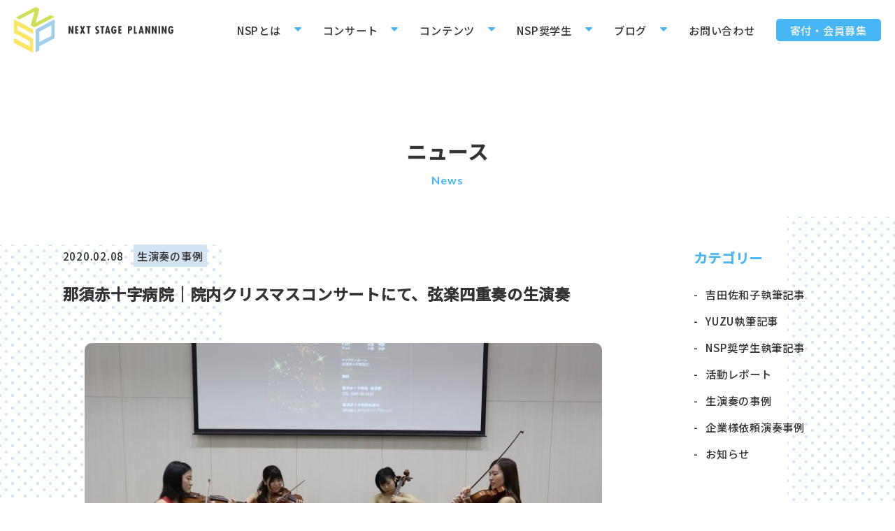

--- FILE ---
content_type: text/html; charset=UTF-8
request_url: https://nextstage-p.org/archives/8503
body_size: 14084
content:

<!DOCTYPE html>
<html lang="ja"><head>
<meta charset="utf-8">

<meta name="viewport" content="width=device-width, initial-scale=1">
<!--Favicon
  ================================================== -->
<link rel="apple-touch-icon" sizes="180x180" href="https://nextstage-p.org/wp-content/themes/nsp/img/apple-touch-icon.png">
<link rel="icon" type="image/png" sizes="32x32" href="https://nextstage-p.org/wp-content/themes/nsp/img/favicon-32x32.png">
<link rel="icon" type="image/png" sizes="16x16" href="https://nextstage-p.org/wp-content/themes/nsp/img/favicon-16x16.png">
<link rel="manifest" href="https://nextstage-p.org/wp-content/themes/nsp/img/site.webmanifest">
<link rel="mask-icon" href="https://nextstage-p.org/wp-content/themes/nsp/img/safari-pinned-tab.svg" color="#5bbad5">
<meta name="msapplication-TileColor" content="#ffffff">
<meta name="theme-color" content="#ffffff">
<meta name="format-detection" content="telephone=no">
<!-- CSS
  ================================================== -->
<link rel="stylesheet" href="https://nextstage-p.org/wp-content/themes/nsp/css/reset.css">
<link rel="stylesheet" href="https://nextstage-p.org/wp-content/themes/nsp/style.css">
<link href="https://fonts.googleapis.com/css2?family=Lato:wght@700&family=Noto+Sans+JP:wght@500&display=swap" rel="stylesheet">
<link rel="stylesheet" type="text/css" href="https://cdn.jsdelivr.net/npm/slick-carousel@1.8.1/slick/slick.css">
<style>.header-img{background-image:url(<br />
<b>Warning</b>:  Trying to access array offset on value of type bool in <b>/home/xs338877/nextstage-p.org/public_html/wp-content/themes/nsp/header.php</b> on line <b>26</b><br />
);}</style>
		<!-- All in One SEO 4.9.3 - aioseo.com -->
		<title>那須赤十字病院｜院内クリスマスコンサートにて、弦楽四重奏の生演奏 | NPO法人ネクストステージ・プランニング</title>
	<meta name="robots" content="max-image-preview:large" />
	<meta name="author" content="toukou"/>
	<link rel="canonical" href="https://nextstage-p.org/archives/8503" />
	<meta name="generator" content="All in One SEO (AIOSEO) 4.9.3" />
		<meta property="og:locale" content="ja_JP" />
		<meta property="og:site_name" content="NPO法人ネクストステージ・プランニング" />
		<meta property="og:type" content="article" />
		<meta property="og:title" content="那須赤十字病院｜院内クリスマスコンサートにて、弦楽四重奏の生演奏 | NPO法人ネクストステージ・プランニング" />
		<meta property="og:url" content="https://nextstage-p.org/archives/8503" />
		<meta property="og:image" content="https://nextstage-p.org/wp-content/uploads/2020/02/IMG_3590.jpg" />
		<meta property="og:image:secure_url" content="https://nextstage-p.org/wp-content/uploads/2020/02/IMG_3590.jpg" />
		<meta property="og:image:width" content="2400" />
		<meta property="og:image:height" content="1600" />
		<meta property="article:published_time" content="2020-02-08T11:53:05+00:00" />
		<meta property="article:modified_time" content="2020-02-15T12:15:01+00:00" />
		<meta name="twitter:card" content="summary_large_image" />
		<meta name="twitter:title" content="那須赤十字病院｜院内クリスマスコンサートにて、弦楽四重奏の生演奏 | NPO法人ネクストステージ・プランニング" />
		<meta name="twitter:image" content="https://nextstage-p.org/wp-content/uploads/2020/02/IMG_3590.jpg" />
		<script type="application/ld+json" class="aioseo-schema">
			{"@context":"https:\/\/schema.org","@graph":[{"@type":"Article","@id":"https:\/\/nextstage-p.org\/archives\/8503#article","name":"\u90a3\u9808\u8d64\u5341\u5b57\u75c5\u9662\uff5c\u9662\u5185\u30af\u30ea\u30b9\u30de\u30b9\u30b3\u30f3\u30b5\u30fc\u30c8\u306b\u3066\u3001\u5f26\u697d\u56db\u91cd\u594f\u306e\u751f\u6f14\u594f | NPO\u6cd5\u4eba\u30cd\u30af\u30b9\u30c8\u30b9\u30c6\u30fc\u30b8\u30fb\u30d7\u30e9\u30f3\u30cb\u30f3\u30b0","headline":"\u90a3\u9808\u8d64\u5341\u5b57\u75c5\u9662\uff5c\u9662\u5185\u30af\u30ea\u30b9\u30de\u30b9\u30b3\u30f3\u30b5\u30fc\u30c8\u306b\u3066\u3001\u5f26\u697d\u56db\u91cd\u594f\u306e\u751f\u6f14\u594f","author":{"@id":"https:\/\/nextstage-p.org\/archives\/author\/toukou#author"},"publisher":{"@id":"https:\/\/nextstage-p.org\/#organization"},"image":{"@type":"ImageObject","url":"https:\/\/nextstage-p.org\/wp-content\/uploads\/2020\/02\/IMG_3590.jpg","width":2400,"height":1600},"datePublished":"2020-02-08T20:53:05+09:00","dateModified":"2020-02-15T21:15:01+09:00","inLanguage":"ja","mainEntityOfPage":{"@id":"https:\/\/nextstage-p.org\/archives\/8503#webpage"},"isPartOf":{"@id":"https:\/\/nextstage-p.org\/archives\/8503#webpage"},"articleSection":"\u751f\u6f14\u594f\u306e\u4e8b\u4f8b"},{"@type":"BreadcrumbList","@id":"https:\/\/nextstage-p.org\/archives\/8503#breadcrumblist","itemListElement":[{"@type":"ListItem","@id":"https:\/\/nextstage-p.org#listItem","position":1,"name":"\u30db\u30fc\u30e0","item":"https:\/\/nextstage-p.org","nextItem":{"@type":"ListItem","@id":"https:\/\/nextstage-p.org\/archives\/category\/activity-history#listItem","name":"\u751f\u6f14\u594f\u306e\u4e8b\u4f8b"}},{"@type":"ListItem","@id":"https:\/\/nextstage-p.org\/archives\/category\/activity-history#listItem","position":2,"name":"\u751f\u6f14\u594f\u306e\u4e8b\u4f8b","item":"https:\/\/nextstage-p.org\/archives\/category\/activity-history","nextItem":{"@type":"ListItem","@id":"https:\/\/nextstage-p.org\/archives\/8503#listItem","name":"\u90a3\u9808\u8d64\u5341\u5b57\u75c5\u9662\uff5c\u9662\u5185\u30af\u30ea\u30b9\u30de\u30b9\u30b3\u30f3\u30b5\u30fc\u30c8\u306b\u3066\u3001\u5f26\u697d\u56db\u91cd\u594f\u306e\u751f\u6f14\u594f"},"previousItem":{"@type":"ListItem","@id":"https:\/\/nextstage-p.org#listItem","name":"\u30db\u30fc\u30e0"}},{"@type":"ListItem","@id":"https:\/\/nextstage-p.org\/archives\/8503#listItem","position":3,"name":"\u90a3\u9808\u8d64\u5341\u5b57\u75c5\u9662\uff5c\u9662\u5185\u30af\u30ea\u30b9\u30de\u30b9\u30b3\u30f3\u30b5\u30fc\u30c8\u306b\u3066\u3001\u5f26\u697d\u56db\u91cd\u594f\u306e\u751f\u6f14\u594f","previousItem":{"@type":"ListItem","@id":"https:\/\/nextstage-p.org\/archives\/category\/activity-history#listItem","name":"\u751f\u6f14\u594f\u306e\u4e8b\u4f8b"}}]},{"@type":"Organization","@id":"https:\/\/nextstage-p.org\/#organization","name":"NPO\u6cd5\u4eba\u30cd\u30af\u30b9\u30c8\u30b9\u30c6\u30fc\u30b8\u30fb\u30d7\u30e9\u30f3\u30cb\u30f3\u30b0","description":"NPO\u6cd5\u4eba\u30cd\u30af\u30b9\u30c8\u30b9\u30c6\u30fc\u30b8\u30fb\u30d7\u30e9\u30f3\u30cb\u30f3\u30b0(Next Stage Planning)\u3067\u306f\u3001\u4f01\u696d\u69d8\u3084\u500b\u4eba\u69d8\u3088\u308a\u3001\u61c7\u89aa\u4f1a\u3084\u30a4\u30d9\u30f3\u30c8\u3001\u7d50\u5a5a\u5f0f\u3001\u62ab\u9732\u5bb4(\u30d6\u30e9\u30a4\u30c0\u30eb)\u3067\u306eBGM\u751f\u6f14\u594f\u7b49\u3092\u3054\u4f9d\u983c\u9802\u304d\u3001\u97f3\u5927\u751f\u3084\u82e5\u3044\u97f3\u697d\u5bb6\u306a\u3069\u3001\u7d4c\u9a13\u306e\u6d45\u3044\u6f14\u594f\u5bb6\u306b\u6d3b\u52d5\u3068\u6210\u9577\u306e\u6a5f\u4f1a\u3092\u63d0\u4f9b\u3059\u308b\u6d3b\u52d5\u3092\u3057\u3066\u3044\u307e\u3059\u3002","url":"https:\/\/nextstage-p.org\/"},{"@type":"Person","@id":"https:\/\/nextstage-p.org\/archives\/author\/toukou#author","url":"https:\/\/nextstage-p.org\/archives\/author\/toukou","name":"toukou"},{"@type":"WebPage","@id":"https:\/\/nextstage-p.org\/archives\/8503#webpage","url":"https:\/\/nextstage-p.org\/archives\/8503","name":"\u90a3\u9808\u8d64\u5341\u5b57\u75c5\u9662\uff5c\u9662\u5185\u30af\u30ea\u30b9\u30de\u30b9\u30b3\u30f3\u30b5\u30fc\u30c8\u306b\u3066\u3001\u5f26\u697d\u56db\u91cd\u594f\u306e\u751f\u6f14\u594f | NPO\u6cd5\u4eba\u30cd\u30af\u30b9\u30c8\u30b9\u30c6\u30fc\u30b8\u30fb\u30d7\u30e9\u30f3\u30cb\u30f3\u30b0","inLanguage":"ja","isPartOf":{"@id":"https:\/\/nextstage-p.org\/#website"},"breadcrumb":{"@id":"https:\/\/nextstage-p.org\/archives\/8503#breadcrumblist"},"author":{"@id":"https:\/\/nextstage-p.org\/archives\/author\/toukou#author"},"creator":{"@id":"https:\/\/nextstage-p.org\/archives\/author\/toukou#author"},"image":{"@type":"ImageObject","url":"https:\/\/nextstage-p.org\/wp-content\/uploads\/2020\/02\/IMG_3590.jpg","@id":"https:\/\/nextstage-p.org\/archives\/8503\/#mainImage","width":2400,"height":1600},"primaryImageOfPage":{"@id":"https:\/\/nextstage-p.org\/archives\/8503#mainImage"},"datePublished":"2020-02-08T20:53:05+09:00","dateModified":"2020-02-15T21:15:01+09:00"},{"@type":"WebSite","@id":"https:\/\/nextstage-p.org\/#website","url":"https:\/\/nextstage-p.org\/","name":"NPO\u6cd5\u4eba\u30cd\u30af\u30b9\u30c8\u30b9\u30c6\u30fc\u30b8\u30fb\u30d7\u30e9\u30f3\u30cb\u30f3\u30b0","description":"NPO\u6cd5\u4eba\u30cd\u30af\u30b9\u30c8\u30b9\u30c6\u30fc\u30b8\u30fb\u30d7\u30e9\u30f3\u30cb\u30f3\u30b0(Next Stage Planning)\u3067\u306f\u3001\u4f01\u696d\u69d8\u3084\u500b\u4eba\u69d8\u3088\u308a\u3001\u61c7\u89aa\u4f1a\u3084\u30a4\u30d9\u30f3\u30c8\u3001\u7d50\u5a5a\u5f0f\u3001\u62ab\u9732\u5bb4(\u30d6\u30e9\u30a4\u30c0\u30eb)\u3067\u306eBGM\u751f\u6f14\u594f\u7b49\u3092\u3054\u4f9d\u983c\u9802\u304d\u3001\u97f3\u5927\u751f\u3084\u82e5\u3044\u97f3\u697d\u5bb6\u306a\u3069\u3001\u7d4c\u9a13\u306e\u6d45\u3044\u6f14\u594f\u5bb6\u306b\u6d3b\u52d5\u3068\u6210\u9577\u306e\u6a5f\u4f1a\u3092\u63d0\u4f9b\u3059\u308b\u6d3b\u52d5\u3092\u3057\u3066\u3044\u307e\u3059\u3002","inLanguage":"ja","publisher":{"@id":"https:\/\/nextstage-p.org\/#organization"}}]}
		</script>
		<!-- All in One SEO -->

<script type="text/javascript" id="wpp-js" src="https://nextstage-p.org/wp-content/plugins/wordpress-popular-posts/assets/js/wpp.min.js?ver=7.3.6" data-sampling="0" data-sampling-rate="100" data-api-url="https://nextstage-p.org/wp-json/wordpress-popular-posts" data-post-id="8503" data-token="f392b9428f" data-lang="0" data-debug="0"></script>
<link rel='stylesheet' id='wp-block-library-css' href='https://nextstage-p.org/wp-includes/css/dist/block-library/style.min.css?ver=6.6.4' type='text/css' media='all' />
<style id='rinkerg-gutenberg-rinker-style-inline-css' type='text/css'>
.wp-block-create-block-block{background-color:#21759b;color:#fff;padding:2px}

</style>
<link rel='stylesheet' id='aioseo/css/src/vue/standalone/blocks/table-of-contents/global.scss-css' href='https://nextstage-p.org/wp-content/plugins/all-in-one-seo-pack/dist/Lite/assets/css/table-of-contents/global.e90f6d47.css?ver=4.9.3' type='text/css' media='all' />
<style id='classic-theme-styles-inline-css' type='text/css'>
/*! This file is auto-generated */
.wp-block-button__link{color:#fff;background-color:#32373c;border-radius:9999px;box-shadow:none;text-decoration:none;padding:calc(.667em + 2px) calc(1.333em + 2px);font-size:1.125em}.wp-block-file__button{background:#32373c;color:#fff;text-decoration:none}
</style>
<style id='global-styles-inline-css' type='text/css'>
:root{--wp--preset--aspect-ratio--square: 1;--wp--preset--aspect-ratio--4-3: 4/3;--wp--preset--aspect-ratio--3-4: 3/4;--wp--preset--aspect-ratio--3-2: 3/2;--wp--preset--aspect-ratio--2-3: 2/3;--wp--preset--aspect-ratio--16-9: 16/9;--wp--preset--aspect-ratio--9-16: 9/16;--wp--preset--color--black: #000000;--wp--preset--color--cyan-bluish-gray: #abb8c3;--wp--preset--color--white: #ffffff;--wp--preset--color--pale-pink: #f78da7;--wp--preset--color--vivid-red: #cf2e2e;--wp--preset--color--luminous-vivid-orange: #ff6900;--wp--preset--color--luminous-vivid-amber: #fcb900;--wp--preset--color--light-green-cyan: #7bdcb5;--wp--preset--color--vivid-green-cyan: #00d084;--wp--preset--color--pale-cyan-blue: #8ed1fc;--wp--preset--color--vivid-cyan-blue: #0693e3;--wp--preset--color--vivid-purple: #9b51e0;--wp--preset--gradient--vivid-cyan-blue-to-vivid-purple: linear-gradient(135deg,rgba(6,147,227,1) 0%,rgb(155,81,224) 100%);--wp--preset--gradient--light-green-cyan-to-vivid-green-cyan: linear-gradient(135deg,rgb(122,220,180) 0%,rgb(0,208,130) 100%);--wp--preset--gradient--luminous-vivid-amber-to-luminous-vivid-orange: linear-gradient(135deg,rgba(252,185,0,1) 0%,rgba(255,105,0,1) 100%);--wp--preset--gradient--luminous-vivid-orange-to-vivid-red: linear-gradient(135deg,rgba(255,105,0,1) 0%,rgb(207,46,46) 100%);--wp--preset--gradient--very-light-gray-to-cyan-bluish-gray: linear-gradient(135deg,rgb(238,238,238) 0%,rgb(169,184,195) 100%);--wp--preset--gradient--cool-to-warm-spectrum: linear-gradient(135deg,rgb(74,234,220) 0%,rgb(151,120,209) 20%,rgb(207,42,186) 40%,rgb(238,44,130) 60%,rgb(251,105,98) 80%,rgb(254,248,76) 100%);--wp--preset--gradient--blush-light-purple: linear-gradient(135deg,rgb(255,206,236) 0%,rgb(152,150,240) 100%);--wp--preset--gradient--blush-bordeaux: linear-gradient(135deg,rgb(254,205,165) 0%,rgb(254,45,45) 50%,rgb(107,0,62) 100%);--wp--preset--gradient--luminous-dusk: linear-gradient(135deg,rgb(255,203,112) 0%,rgb(199,81,192) 50%,rgb(65,88,208) 100%);--wp--preset--gradient--pale-ocean: linear-gradient(135deg,rgb(255,245,203) 0%,rgb(182,227,212) 50%,rgb(51,167,181) 100%);--wp--preset--gradient--electric-grass: linear-gradient(135deg,rgb(202,248,128) 0%,rgb(113,206,126) 100%);--wp--preset--gradient--midnight: linear-gradient(135deg,rgb(2,3,129) 0%,rgb(40,116,252) 100%);--wp--preset--font-size--small: 13px;--wp--preset--font-size--medium: 20px;--wp--preset--font-size--large: 36px;--wp--preset--font-size--x-large: 42px;--wp--preset--spacing--20: 0.44rem;--wp--preset--spacing--30: 0.67rem;--wp--preset--spacing--40: 1rem;--wp--preset--spacing--50: 1.5rem;--wp--preset--spacing--60: 2.25rem;--wp--preset--spacing--70: 3.38rem;--wp--preset--spacing--80: 5.06rem;--wp--preset--shadow--natural: 6px 6px 9px rgba(0, 0, 0, 0.2);--wp--preset--shadow--deep: 12px 12px 50px rgba(0, 0, 0, 0.4);--wp--preset--shadow--sharp: 6px 6px 0px rgba(0, 0, 0, 0.2);--wp--preset--shadow--outlined: 6px 6px 0px -3px rgba(255, 255, 255, 1), 6px 6px rgba(0, 0, 0, 1);--wp--preset--shadow--crisp: 6px 6px 0px rgba(0, 0, 0, 1);}:where(.is-layout-flex){gap: 0.5em;}:where(.is-layout-grid){gap: 0.5em;}body .is-layout-flex{display: flex;}.is-layout-flex{flex-wrap: wrap;align-items: center;}.is-layout-flex > :is(*, div){margin: 0;}body .is-layout-grid{display: grid;}.is-layout-grid > :is(*, div){margin: 0;}:where(.wp-block-columns.is-layout-flex){gap: 2em;}:where(.wp-block-columns.is-layout-grid){gap: 2em;}:where(.wp-block-post-template.is-layout-flex){gap: 1.25em;}:where(.wp-block-post-template.is-layout-grid){gap: 1.25em;}.has-black-color{color: var(--wp--preset--color--black) !important;}.has-cyan-bluish-gray-color{color: var(--wp--preset--color--cyan-bluish-gray) !important;}.has-white-color{color: var(--wp--preset--color--white) !important;}.has-pale-pink-color{color: var(--wp--preset--color--pale-pink) !important;}.has-vivid-red-color{color: var(--wp--preset--color--vivid-red) !important;}.has-luminous-vivid-orange-color{color: var(--wp--preset--color--luminous-vivid-orange) !important;}.has-luminous-vivid-amber-color{color: var(--wp--preset--color--luminous-vivid-amber) !important;}.has-light-green-cyan-color{color: var(--wp--preset--color--light-green-cyan) !important;}.has-vivid-green-cyan-color{color: var(--wp--preset--color--vivid-green-cyan) !important;}.has-pale-cyan-blue-color{color: var(--wp--preset--color--pale-cyan-blue) !important;}.has-vivid-cyan-blue-color{color: var(--wp--preset--color--vivid-cyan-blue) !important;}.has-vivid-purple-color{color: var(--wp--preset--color--vivid-purple) !important;}.has-black-background-color{background-color: var(--wp--preset--color--black) !important;}.has-cyan-bluish-gray-background-color{background-color: var(--wp--preset--color--cyan-bluish-gray) !important;}.has-white-background-color{background-color: var(--wp--preset--color--white) !important;}.has-pale-pink-background-color{background-color: var(--wp--preset--color--pale-pink) !important;}.has-vivid-red-background-color{background-color: var(--wp--preset--color--vivid-red) !important;}.has-luminous-vivid-orange-background-color{background-color: var(--wp--preset--color--luminous-vivid-orange) !important;}.has-luminous-vivid-amber-background-color{background-color: var(--wp--preset--color--luminous-vivid-amber) !important;}.has-light-green-cyan-background-color{background-color: var(--wp--preset--color--light-green-cyan) !important;}.has-vivid-green-cyan-background-color{background-color: var(--wp--preset--color--vivid-green-cyan) !important;}.has-pale-cyan-blue-background-color{background-color: var(--wp--preset--color--pale-cyan-blue) !important;}.has-vivid-cyan-blue-background-color{background-color: var(--wp--preset--color--vivid-cyan-blue) !important;}.has-vivid-purple-background-color{background-color: var(--wp--preset--color--vivid-purple) !important;}.has-black-border-color{border-color: var(--wp--preset--color--black) !important;}.has-cyan-bluish-gray-border-color{border-color: var(--wp--preset--color--cyan-bluish-gray) !important;}.has-white-border-color{border-color: var(--wp--preset--color--white) !important;}.has-pale-pink-border-color{border-color: var(--wp--preset--color--pale-pink) !important;}.has-vivid-red-border-color{border-color: var(--wp--preset--color--vivid-red) !important;}.has-luminous-vivid-orange-border-color{border-color: var(--wp--preset--color--luminous-vivid-orange) !important;}.has-luminous-vivid-amber-border-color{border-color: var(--wp--preset--color--luminous-vivid-amber) !important;}.has-light-green-cyan-border-color{border-color: var(--wp--preset--color--light-green-cyan) !important;}.has-vivid-green-cyan-border-color{border-color: var(--wp--preset--color--vivid-green-cyan) !important;}.has-pale-cyan-blue-border-color{border-color: var(--wp--preset--color--pale-cyan-blue) !important;}.has-vivid-cyan-blue-border-color{border-color: var(--wp--preset--color--vivid-cyan-blue) !important;}.has-vivid-purple-border-color{border-color: var(--wp--preset--color--vivid-purple) !important;}.has-vivid-cyan-blue-to-vivid-purple-gradient-background{background: var(--wp--preset--gradient--vivid-cyan-blue-to-vivid-purple) !important;}.has-light-green-cyan-to-vivid-green-cyan-gradient-background{background: var(--wp--preset--gradient--light-green-cyan-to-vivid-green-cyan) !important;}.has-luminous-vivid-amber-to-luminous-vivid-orange-gradient-background{background: var(--wp--preset--gradient--luminous-vivid-amber-to-luminous-vivid-orange) !important;}.has-luminous-vivid-orange-to-vivid-red-gradient-background{background: var(--wp--preset--gradient--luminous-vivid-orange-to-vivid-red) !important;}.has-very-light-gray-to-cyan-bluish-gray-gradient-background{background: var(--wp--preset--gradient--very-light-gray-to-cyan-bluish-gray) !important;}.has-cool-to-warm-spectrum-gradient-background{background: var(--wp--preset--gradient--cool-to-warm-spectrum) !important;}.has-blush-light-purple-gradient-background{background: var(--wp--preset--gradient--blush-light-purple) !important;}.has-blush-bordeaux-gradient-background{background: var(--wp--preset--gradient--blush-bordeaux) !important;}.has-luminous-dusk-gradient-background{background: var(--wp--preset--gradient--luminous-dusk) !important;}.has-pale-ocean-gradient-background{background: var(--wp--preset--gradient--pale-ocean) !important;}.has-electric-grass-gradient-background{background: var(--wp--preset--gradient--electric-grass) !important;}.has-midnight-gradient-background{background: var(--wp--preset--gradient--midnight) !important;}.has-small-font-size{font-size: var(--wp--preset--font-size--small) !important;}.has-medium-font-size{font-size: var(--wp--preset--font-size--medium) !important;}.has-large-font-size{font-size: var(--wp--preset--font-size--large) !important;}.has-x-large-font-size{font-size: var(--wp--preset--font-size--x-large) !important;}
:where(.wp-block-post-template.is-layout-flex){gap: 1.25em;}:where(.wp-block-post-template.is-layout-grid){gap: 1.25em;}
:where(.wp-block-columns.is-layout-flex){gap: 2em;}:where(.wp-block-columns.is-layout-grid){gap: 2em;}
:root :where(.wp-block-pullquote){font-size: 1.5em;line-height: 1.6;}
</style>
<link rel='stylesheet' id='contact-form-7-css' href='https://nextstage-p.org/wp-content/plugins/contact-form-7/includes/css/styles.css?ver=6.0.6' type='text/css' media='all' />
<link rel='stylesheet' id='wordpress-popular-posts-css-css' href='https://nextstage-p.org/wp-content/plugins/wordpress-popular-posts/assets/css/wpp.css?ver=7.3.6' type='text/css' media='all' />
<link rel='stylesheet' id='yyi_rinker_stylesheet-css' href='https://nextstage-p.org/wp-content/plugins/yyi-rinker/css/style.css?v=1.11.1&#038;ver=6.6.4' type='text/css' media='all' />
<link rel='stylesheet' id='fancybox-css' href='https://nextstage-p.org/wp-content/plugins/easy-fancybox/fancybox/1.5.4/jquery.fancybox.min.css?ver=6.6.4' type='text/css' media='screen' />
<link rel='stylesheet' id='wp-pagenavi-css' href='https://nextstage-p.org/wp-content/plugins/wp-pagenavi/pagenavi-css.css?ver=2.70' type='text/css' media='all' />
<link rel='stylesheet' id='cf7_calculator-css' href='https://nextstage-p.org/wp-content/plugins/cf7-cost-calculator-price-calculation/frontend/js/style.css?ver=6.6.4' type='text/css' media='all' />
<script type="text/javascript" src="https://nextstage-p.org/wp-includes/js/jquery/jquery.min.js?ver=3.7.1" id="jquery-core-js"></script>
<script type="text/javascript" src="https://nextstage-p.org/wp-includes/js/jquery/jquery-migrate.min.js?ver=3.4.1" id="jquery-migrate-js"></script>
<script type="text/javascript" src="https://nextstage-p.org/wp-content/plugins/yyi-rinker/js/event-tracking.js?v=1.11.1" id="yyi_rinker_event_tracking_script-js"></script>
<script type="text/javascript" src="https://nextstage-p.org/wp-content/plugins/cf7-cost-calculator-price-calculation/frontend/js/autoNumeric-1.9.45.js?ver=1.9.45" id="autoNumeric-js"></script>
<script type="text/javascript" src="https://nextstage-p.org/wp-content/plugins/cf7-cost-calculator-price-calculation/frontend/js/formula_evaluator-min.js?ver=6.6.4" id="formula_evaluator-js"></script>
<script type="text/javascript" id="cf7_calculator-js-extra">
/* <![CDATA[ */
var cf7_calculator = {"data":""};
/* ]]> */
</script>
<script type="text/javascript" src="https://nextstage-p.org/wp-content/plugins/cf7-cost-calculator-price-calculation/frontend/js/cf7_calculator.js?ver=6.6.4" id="cf7_calculator-js"></script>
<link rel="EditURI" type="application/rsd+xml" title="RSD" href="https://nextstage-p.org/xmlrpc.php?rsd" />
<link rel='shortlink' href='https://nextstage-p.org/?p=8503' />
            <style id="wpp-loading-animation-styles">@-webkit-keyframes bgslide{from{background-position-x:0}to{background-position-x:-200%}}@keyframes bgslide{from{background-position-x:0}to{background-position-x:-200%}}.wpp-widget-block-placeholder,.wpp-shortcode-placeholder{margin:0 auto;width:60px;height:3px;background:#dd3737;background:linear-gradient(90deg,#dd3737 0%,#571313 10%,#dd3737 100%);background-size:200% auto;border-radius:3px;-webkit-animation:bgslide 1s infinite linear;animation:bgslide 1s infinite linear}</style>
            <script type="text/javascript" language="javascript">
    var vc_pid = "886628444";
</script><script type="text/javascript" src="//aml.valuecommerce.com/vcdal.js" async></script><style>
.yyi-rinker-images {
    display: flex;
    justify-content: center;
    align-items: center;
    position: relative;

}
div.yyi-rinker-image img.yyi-rinker-main-img.hidden {
    display: none;
}

.yyi-rinker-images-arrow {
    cursor: pointer;
    position: absolute;
    top: 50%;
    display: block;
    margin-top: -11px;
    opacity: 0.6;
    width: 22px;
}

.yyi-rinker-images-arrow-left{
    left: -10px;
}
.yyi-rinker-images-arrow-right{
    right: -10px;
}

.yyi-rinker-images-arrow-left.hidden {
    display: none;
}

.yyi-rinker-images-arrow-right.hidden {
    display: none;
}
div.yyi-rinker-contents.yyi-rinker-design-tate  div.yyi-rinker-box{
    flex-direction: column;
}

div.yyi-rinker-contents.yyi-rinker-design-slim div.yyi-rinker-box .yyi-rinker-links {
    flex-direction: column;
}

div.yyi-rinker-contents.yyi-rinker-design-slim div.yyi-rinker-info {
    width: 100%;
}

div.yyi-rinker-contents.yyi-rinker-design-slim .yyi-rinker-title {
    text-align: center;
}

div.yyi-rinker-contents.yyi-rinker-design-slim .yyi-rinker-links {
    text-align: center;
}
div.yyi-rinker-contents.yyi-rinker-design-slim .yyi-rinker-image {
    margin: auto;
}

div.yyi-rinker-contents.yyi-rinker-design-slim div.yyi-rinker-info ul.yyi-rinker-links li {
	align-self: stretch;
}
div.yyi-rinker-contents.yyi-rinker-design-slim div.yyi-rinker-box div.yyi-rinker-info {
	padding: 0;
}
div.yyi-rinker-contents.yyi-rinker-design-slim div.yyi-rinker-box {
	flex-direction: column;
	padding: 14px 5px 0;
}

.yyi-rinker-design-slim div.yyi-rinker-box div.yyi-rinker-info {
	text-align: center;
}

.yyi-rinker-design-slim div.price-box span.price {
	display: block;
}

div.yyi-rinker-contents.yyi-rinker-design-slim div.yyi-rinker-info div.yyi-rinker-title a{
	font-size:16px;
}

div.yyi-rinker-contents.yyi-rinker-design-slim ul.yyi-rinker-links li.amazonkindlelink:before,  div.yyi-rinker-contents.yyi-rinker-design-slim ul.yyi-rinker-links li.amazonlink:before,  div.yyi-rinker-contents.yyi-rinker-design-slim ul.yyi-rinker-links li.rakutenlink:before, div.yyi-rinker-contents.yyi-rinker-design-slim ul.yyi-rinker-links li.yahoolink:before, div.yyi-rinker-contents.yyi-rinker-design-slim ul.yyi-rinker-links li.mercarilink:before {
	font-size:12px;
}

div.yyi-rinker-contents.yyi-rinker-design-slim ul.yyi-rinker-links li a {
	font-size: 13px;
}
.entry-content ul.yyi-rinker-links li {
	padding: 0;
}

div.yyi-rinker-contents .yyi-rinker-attention.attention_desing_right_ribbon {
    width: 89px;
    height: 91px;
    position: absolute;
    top: -1px;
    right: -1px;
    left: auto;
    overflow: hidden;
}

div.yyi-rinker-contents .yyi-rinker-attention.attention_desing_right_ribbon span {
    display: inline-block;
    width: 146px;
    position: absolute;
    padding: 4px 0;
    left: -13px;
    top: 12px;
    text-align: center;
    font-size: 12px;
    line-height: 24px;
    -webkit-transform: rotate(45deg);
    transform: rotate(45deg);
    box-shadow: 0 1px 3px rgba(0, 0, 0, 0.2);
}

div.yyi-rinker-contents .yyi-rinker-attention.attention_desing_right_ribbon {
    background: none;
}
.yyi-rinker-attention.attention_desing_right_ribbon .yyi-rinker-attention-after,
.yyi-rinker-attention.attention_desing_right_ribbon .yyi-rinker-attention-before{
display:none;
}
div.yyi-rinker-use-right_ribbon div.yyi-rinker-title {
    margin-right: 2rem;
}

				</style><meta name="google-site-verification" content="1Xmb_w17QQMUCO_D_yrW6i9xXa1KkVsndDFErjoR9SE" />
	</head>
<body class="post-template-default single single-post postid-8503 single-format-standard">	
<!--<div id="splash">
		<div id="splash_logo">
            <img src="https://nextstage-p.org/wp-content/themes/nsp/img/logo.svg" alt="" class="fadeUp">
        </div>
</div>-->
<div class="openbtn fadeDownTrigger"><span></span><span></span><span></span></div>
<header id="header" class="py-10 px-20 flex justify-between align-items-center">
<h1 class="identity"><a href="https://nextstage-p.org"><img src="https://nextstage-p.org/wp-content/themes/nsp/img/logo.svg" alt="" class="logo"><img src="https://nextstage-p.org/wp-content/themes/nsp/img/logo2.svg" alt="NPO法人ネクストステージ・プランニング" class="logo2"></a></h1>
<p class="btn-donate"><a href="https://nextstage-p.org/supporter/">支援<br>する</a></p>
<nav id="g-nav">
<div id="g-nav-list" class="flex align-items-center">
<div class="nav-logo py-20 txt-center"><a href="https://nextstage-p.org"><img src="https://nextstage-p.org/wp-content/themes/nsp/img/logo.svg" alt=""></a></div>
<ul class="flex"><li id="menu-item-9428" class="menu-item menu-item-type-post_type menu-item-object-page menu-item-home menu-item-9428"><a href="https://nextstage-p.org/">ホーム</a></li>
<li id="menu-item-9474" class="menu-item menu-item-type-custom menu-item-object-custom menu-item-has-children menu-item-9474"><a href="#">NSPとは</a>
<ul class="sub-menu">
	<li id="menu-item-9472" class="menu-item menu-item-type-post_type menu-item-object-page menu-item-9472"><a href="https://nextstage-p.org/what-is-nsp">法人概要</a></li>
	<li id="menu-item-15459" class="menu-item menu-item-type-post_type menu-item-object-page menu-item-15459"><a href="https://nextstage-p.org/recruit">社会人スタッフ募集</a></li>
	<li id="menu-item-9431" class="menu-item menu-item-type-post_type menu-item-object-page menu-item-9431"><a href="https://nextstage-p.org/what-is-nsp/access">アクセス</a></li>
</ul>
</li>
<li id="menu-item-14829" class="menu-item menu-item-type-custom menu-item-object-custom menu-item-has-children menu-item-14829"><a href="#">コンサート</a>
<ul class="sub-menu">
	<li id="menu-item-14830" class="menu-item menu-item-type-taxonomy menu-item-object-category current-post-ancestor current-menu-parent current-post-parent menu-item-14830"><a href="https://nextstage-p.org/archives/category/activity-history">生演奏の事例</a></li>
	<li id="menu-item-15474" class="menu-item menu-item-type-post_type menu-item-object-page menu-item-15474"><a href="https://nextstage-p.org/offer-form">演奏依頼のお問い合わせ</a></li>
	<li id="menu-item-15475" class="menu-item menu-item-type-post_type menu-item-object-page menu-item-15475"><a href="https://nextstage-p.org/iraisho-form">演奏正式依頼</a></li>
</ul>
</li>
<li id="menu-item-9454" class="menu-item menu-item-type-custom menu-item-object-custom menu-item-has-children menu-item-9454"><a href="#">コンテンツ</a>
<ul class="sub-menu">
	<li id="menu-item-14828" class="menu-item menu-item-type-post_type menu-item-object-page menu-item-14828"><a href="https://nextstage-p.org/digital-douga-ehon">親子で作ろう！デジタル動画絵本</a></li>
	<li id="menu-item-14843" class="menu-item menu-item-type-custom menu-item-object-custom menu-item-14843"><a target="_blank" rel="noopener" href="https://www.youtube.com/channel/UClsUPAKTokS_gA8YwzrH_Ng">オン活ハイスクール</a></li>
</ul>
</li>
<li id="menu-item-9452" class="menu-item menu-item-type-custom menu-item-object-custom menu-item-has-children menu-item-9452"><a href="#">NSP奨学生</a>
<ul class="sub-menu">
	<li id="menu-item-14827" class="menu-item menu-item-type-post_type menu-item-object-page menu-item-14827"><a href="https://nextstage-p.org/scholarshiplist">NSP奨学生一覧</a></li>
	<li id="menu-item-15482" class="menu-item menu-item-type-post_type menu-item-object-page menu-item-15482"><a href="https://nextstage-p.org/scholarship">NSP奨学生募集</a></li>
</ul>
</li>
<li id="menu-item-9473" class="menu-item menu-item-type-custom menu-item-object-custom menu-item-has-children menu-item-9473"><a href="#">ブログ</a>
<ul class="sub-menu">
	<li id="menu-item-9460" class="menu-item menu-item-type-post_type menu-item-object-page menu-item-9460"><a href="https://nextstage-p.org/topics">ブログ一覧</a></li>
	<li id="menu-item-14634" class="menu-item menu-item-type-post_type menu-item-object-page menu-item-14634"><a href="https://nextstage-p.org/survival-list">音楽家のサバイバル術</a></li>
	<li id="menu-item-10704" class="menu-item menu-item-type-custom menu-item-object-custom menu-item-10704"><a href="http://nextstage-p.org/archives/category/yoshida">吉田佐和子執筆記事</a></li>
	<li id="menu-item-14637" class="menu-item menu-item-type-custom menu-item-object-custom menu-item-14637"><a href="http://nextstage-p.org/archives/category/yuzu">YUZU執筆記事</a></li>
	<li id="menu-item-14638" class="menu-item menu-item-type-custom menu-item-object-custom menu-item-14638"><a href="http://nextstage-p.org/archives/category/scholarshipstudent">NSP奨学生執筆記事</a></li>
	<li id="menu-item-9464" class="menu-item menu-item-type-taxonomy menu-item-object-category menu-item-9464"><a href="https://nextstage-p.org/archives/category/members-everyday">活動レポート</a></li>
	<li id="menu-item-9465" class="menu-item menu-item-type-taxonomy menu-item-object-category current-post-ancestor current-menu-parent current-post-parent menu-item-9465"><a href="https://nextstage-p.org/archives/category/activity-history">生演奏の事例</a></li>
	<li id="menu-item-14704" class="menu-item menu-item-type-taxonomy menu-item-object-category menu-item-14704"><a href="https://nextstage-p.org/archives/category/company">企業様依頼演奏事例</a></li>
	<li id="menu-item-9463" class="menu-item menu-item-type-taxonomy menu-item-object-category menu-item-9463"><a href="https://nextstage-p.org/archives/category/info">お知らせ</a></li>
</ul>
</li>
<li id="menu-item-9448" class="menu-item menu-item-type-post_type menu-item-object-page menu-item-9448"><a href="https://nextstage-p.org/contact-us">お問い合わせ</a></li>
</ul><p><a href="https://nextstage-p.org/supporter/">寄付・会員募集</a></p>
</div>
</nav>
</header>
<main id="main-area">
<article>
<header class="inner">
<h2 class="heading01 py-80 txt-center"><span class="title">ニュース</span><span class="cap">News</span></h2>
</header>
<article class="l-inner-l">
<div class="flex justify-between flex-wrap">
<div class="wd75">
<header>
<div class="mb-20"><time class="mr-10" datetime="2020-02-08">2020.02.08</time> <span class="p-5 mr-20 info-cat-activity-history" style="background:#d2e4f4;">生演奏の事例</span></div>
<h3 class="heading06 mb-50">那須赤十字病院｜院内クリスマスコンサートにて、弦楽四重奏の生演奏</h3>
</header>
<div class="cl wrapper news-area">
<p><img fetchpriority="high" decoding="async" class="aligncenter size-large wp-image-8504" src="http://nextstage-p.org/wp-content/uploads/2020/02/IMG_3590-740x493.jpg" alt="" width="740" height="493" srcset="https://nextstage-p.org/wp-content/uploads/2020/02/IMG_3590-740x493.jpg 740w, https://nextstage-p.org/wp-content/uploads/2020/02/IMG_3590-300x200.jpg 300w, https://nextstage-p.org/wp-content/uploads/2020/02/IMG_3590-362x241.jpg 362w" sizes="(max-width: 740px) 100vw, 740px" /></p>
<p>こんにちは。音楽ディレクターの<a href="http://nextstage-p.org/?member_contents=message-for-young-musician" target="_blank" rel="noopener noreferrer"><strong>藤井</strong></a>です。</p>
<p><a href="http://www.nasu.jrc.or.jp/" target="_blank" rel="noopener noreferrer"><strong>那須赤十字病院</strong></a>後援会様のご依頼、ご支援により、院内クリスマスコンサートにおいてネクストステージ・ストリングカルテット（弦楽四重奏）の生演奏をお届けしました。那須赤十字病院様には毎年NSPをご指名していただいており、今回で5回目となります。<br />
（2019年12月24日 那須赤十字病院にて）</p>
<p>これまでは15時開演だったのですが、今回は11時開演に。奏者さんには朝9時に栃木県の那須塩原駅に集合してもらうという、少し大変なお仕事になりました。</p>
<p>そんな現場に協力してくださったのは、桐朋学園大学在学中の朝比奈真子さん（ヴァイオリン）、廣田真理衣さん（ヴァイオリン）、本田梨紗さん（ヴィオラ）、小林未歩さん（チェロ）です。さすが20代前半、皆さん朝から元気いっぱいでした。</p>
<p>初めての午前中のコンサートという事で、お客さんが集まるか主催者側も不安だったそうですが、蓋を開けてみると、入院患者さん、外来患者さん、看護婦さんなど100名を超える方が集まってくださり、開演前からすでに熱気に包まれていました。</p>
<p>そして、エルガー作曲の「愛の挨拶」でコンサートが幕を開けます。</p>
<p>その後もバッハの名曲やチャイコフスキーの「くるみ割り人形」といったクリスマスにマッチするクラシックの楽曲、おなじみのクリスマスソング、歌謡曲など多彩なプログラムで、1時間弱のコンサートはあっという間に感じられました。<img decoding="async" class="alignright size-thumbnail wp-image-8505" src="http://nextstage-p.org/wp-content/uploads/2020/02/IMG_3633-300x200.jpg" alt="" width="300" height="200" srcset="https://nextstage-p.org/wp-content/uploads/2020/02/IMG_3633-300x200.jpg 300w, https://nextstage-p.org/wp-content/uploads/2020/02/IMG_3633-362x241.jpg 362w, https://nextstage-p.org/wp-content/uploads/2020/02/IMG_3633-740x493.jpg 740w" sizes="(max-width: 300px) 100vw, 300px" /></p>
<p>小さなお子さんからお年寄りまで、皆さんに楽しんでいただく事が出来ました。</p>
<p>一昨年はフルート、昨年はサックスと管楽器が続いていましたが、今回は初めての弦楽器でのコンサート。弦楽器ならではの優雅な雰囲気は管楽器ともまた違い、毎年聴いてくださっている方にも飽きずに楽しんでいただけたかと思います。</p>
<p>また、4人の赤いドレスはクリスマスに合わせてそろえてくれたそうです。赤十字病院のカラーも赤なので、この場所にはピッタリでしたね。</p>
<p><img decoding="async" class="alignright size-thumbnail wp-image-8506" src="http://nextstage-p.org/wp-content/uploads/2020/02/IMG_3609-300x200.jpg" alt="" width="300" height="200" srcset="https://nextstage-p.org/wp-content/uploads/2020/02/IMG_3609-300x200.jpg 300w, https://nextstage-p.org/wp-content/uploads/2020/02/IMG_3609-362x241.jpg 362w, https://nextstage-p.org/wp-content/uploads/2020/02/IMG_3609-740x493.jpg 740w" sizes="(max-width: 300px) 100vw, 300px" />僕自身も音楽家ですが、我々は医療で病気を治す事は出来ません。災害の時など、無力さを感じる事もあるのですが、このようなコンサートでお客さんを元気付けられるのは音楽家冥利に尽きると言えるかもしれません。</p>
<p>ネクストステージ・プランニングでは非営利の活動として、音楽を必要としているにもかかわらず、機会や予算がない場所へご提供出来るよう、活動の幅を広げていきたいと考えています。</p>
<p><a href="http://nextstage-p.org/supporter" target="_blank" rel="noopener noreferrer"><strong>寄付の募集</strong></a>も行っていますので、ご協力をいただければ大変有難いです。</p>
<p>那須赤十字病院後援会や関係者の皆様、奏者の皆さん、今年もありがとうございました！</p>
<p>&nbsp;</p>
<p>【今回の演奏依頼概要】</p>
<p>日程：2019年12月24日（火）<br />
会場：那須赤十字病院マイタウンホール<br />
演奏：ネクストステージ・ストリングカルテット<br />
ヴァイオリン／朝比奈真子<br />
ヴァイオリン／廣田真理衣<br />
ヴィオラ／本田梨紗<br />
チェロ／小林未歩<br />
ご依頼元：<strong><a href="http://www.nasu.jrc.or.jp/" target="_blank" rel="noopener noreferrer">那須赤十字病院</a></strong>後援会様<br />
ご依頼内容：病院内でのクリスマスコンサート</p>
<p><img loading="lazy" decoding="async" class="alignnone size-medium wp-image-8526" src="http://nextstage-p.org/wp-content/uploads/2020/02/IMG_3598-362x241.jpg" alt="" width="362" height="241" srcset="https://nextstage-p.org/wp-content/uploads/2020/02/IMG_3598-362x241.jpg 362w, https://nextstage-p.org/wp-content/uploads/2020/02/IMG_3598-300x200.jpg 300w, https://nextstage-p.org/wp-content/uploads/2020/02/IMG_3598-740x493.jpg 740w" sizes="(max-width: 362px) 100vw, 362px" /> <img loading="lazy" decoding="async" class="alignnone size-medium wp-image-8527" src="http://nextstage-p.org/wp-content/uploads/2020/02/IMG_3599-362x241.jpg" alt="" width="362" height="241" srcset="https://nextstage-p.org/wp-content/uploads/2020/02/IMG_3599-362x241.jpg 362w, https://nextstage-p.org/wp-content/uploads/2020/02/IMG_3599-300x200.jpg 300w, https://nextstage-p.org/wp-content/uploads/2020/02/IMG_3599-740x493.jpg 740w" sizes="(max-width: 362px) 100vw, 362px" /></p>
<p><img loading="lazy" decoding="async" class="alignnone size-medium wp-image-8528" src="http://nextstage-p.org/wp-content/uploads/2020/02/IMG_3600-362x241.jpg" alt="" width="362" height="241" srcset="https://nextstage-p.org/wp-content/uploads/2020/02/IMG_3600-362x241.jpg 362w, https://nextstage-p.org/wp-content/uploads/2020/02/IMG_3600-300x200.jpg 300w, https://nextstage-p.org/wp-content/uploads/2020/02/IMG_3600-740x493.jpg 740w" sizes="(max-width: 362px) 100vw, 362px" /> <img loading="lazy" decoding="async" class="alignnone size-medium wp-image-8529" src="http://nextstage-p.org/wp-content/uploads/2020/02/IMG_3602-362x241.jpg" alt="" width="362" height="241" srcset="https://nextstage-p.org/wp-content/uploads/2020/02/IMG_3602-362x241.jpg 362w, https://nextstage-p.org/wp-content/uploads/2020/02/IMG_3602-300x200.jpg 300w, https://nextstage-p.org/wp-content/uploads/2020/02/IMG_3602-740x493.jpg 740w" sizes="(max-width: 362px) 100vw, 362px" /></p>
<p><img loading="lazy" decoding="async" class="alignnone size-medium wp-image-8530" src="http://nextstage-p.org/wp-content/uploads/2020/02/IMG_3612-362x241.jpg" alt="" width="362" height="241" srcset="https://nextstage-p.org/wp-content/uploads/2020/02/IMG_3612-362x241.jpg 362w, https://nextstage-p.org/wp-content/uploads/2020/02/IMG_3612-300x200.jpg 300w, https://nextstage-p.org/wp-content/uploads/2020/02/IMG_3612-740x493.jpg 740w" sizes="(max-width: 362px) 100vw, 362px" /> <img loading="lazy" decoding="async" class="alignnone size-medium wp-image-8525" src="http://nextstage-p.org/wp-content/uploads/2020/02/IMG_3653-362x241.jpg" alt="" width="362" height="241" srcset="https://nextstage-p.org/wp-content/uploads/2020/02/IMG_3653-362x241.jpg 362w, https://nextstage-p.org/wp-content/uploads/2020/02/IMG_3653-300x200.jpg 300w, https://nextstage-p.org/wp-content/uploads/2020/02/IMG_3653-740x493.jpg 740w" sizes="(max-width: 362px) 100vw, 362px" /></p>
</div>   
<ul class="pn-link flex justify-between align-items-center">
      <li class="wd50"><a href="https://nextstage-p.org/archives/8398"><div class="cat-date mb-10"><span class="date mr-10">2020.2.20</span></div>旭ビルウォール株式会社様｜忘年会の余興にて、サックス四重奏による生演奏</a></li>
            <li class="wd50"><a href="https://nextstage-p.org/archives/8409"><div class="cat-date mb-10"><span class="date mr-10">2020.2.6</span></div>イーグルバス株式会社様｜お客様感謝会での生演奏</a></li>
      	</ul>
<p class="txt-center mb-50"><a href="https://nextstage-p.org/topics/" class="btn">ニュース一覧へ</a></p>
</div>
<aside class="news-archive wd20">
<div class="aside-inner">
<h4 class="heading05 font-lblue mb-20">カテゴリー</h4>
<ul class="archives-link mb-50">
	<li class="cat-item cat-item-37"><a href="https://nextstage-p.org/archives/category/yoshida">吉田佐和子執筆記事</a>
</li>
	<li class="cat-item cat-item-59"><a href="https://nextstage-p.org/archives/category/yuzu">YUZU執筆記事</a>
</li>
	<li class="cat-item cat-item-57"><a href="https://nextstage-p.org/archives/category/scholarshipstudent">NSP奨学生執筆記事</a>
</li>
	<li class="cat-item cat-item-5"><a href="https://nextstage-p.org/archives/category/members-everyday">活動レポート</a>
</li>
	<li class="cat-item cat-item-1"><a href="https://nextstage-p.org/archives/category/activity-history">生演奏の事例</a>
</li>
	<li class="cat-item cat-item-60"><a href="https://nextstage-p.org/archives/category/company">企業様依頼演奏事例</a>
</li>
	<li class="cat-item cat-item-39"><a href="https://nextstage-p.org/archives/category/info">お知らせ</a>
</li>
  
</ul>
</div>
<div class="aside-inner">
<h4 class="heading05 font-lblue mb-20">アーカイブス</h4>
<ul class="archives-link mb-50">
	<li><a href='https://nextstage-p.org/archives/date/2024'>2024</a></li>
	<li><a href='https://nextstage-p.org/archives/date/2023'>2023</a></li>
	<li><a href='https://nextstage-p.org/archives/date/2022'>2022</a></li>
	<li><a href='https://nextstage-p.org/archives/date/2021'>2021</a></li>
	<li><a href='https://nextstage-p.org/archives/date/2020'>2020</a></li>
	<li><a href='https://nextstage-p.org/archives/date/2019'>2019</a></li>
	<li><a href='https://nextstage-p.org/archives/date/2018'>2018</a></li>
	<li><a href='https://nextstage-p.org/archives/date/2017'>2017</a></li>
	<li><a href='https://nextstage-p.org/archives/date/2016'>2016</a></li>
</ul>
</div>
<div class="textwidget custom-html-widget"><ul class="sns-link flex mb-50">
<li class="px-15"><a href="https://twitter.com/nsp_onkatsu" target="_blank" rel="noopener"><i class="fab fa-twitter"></i></a></li>
<li class="px-15"><a href="https://www.facebook.com/nextstageplanning/" target="_blank" rel="noopener"><i class="fab fa-facebook-square"></i></a></li>
<li class="px-15"><a href="https://www.youtube.com/channel/UC_TqRrqbaYouYd_EQdME1MQ" target="_blank" rel="noopener"><i class="fab fa-youtube"></i></a></li>
</ul></div></aside>
</div>
<!--/inner--></article>
</article>
</main>
<section id="reccomend" class="py-80  mb-80 fadeInTrigger">
<h3 class="heading06 txt-center mb-50">Reccomend</h3>
<ul class="slider">
<li id="widget_sp_image-6" class="widget widget_sp_image"><a href="https://youtube.com/channel/UClsUPAKTokS_gA8YwzrH_Ng" target="_self" class="widget_sp_image-image-link"><img width="1482" height="667" alt="オン活ハイスクール" class="attachment-full" style="max-width: 100%;" srcset="https://nextstage-p.org/wp-content/uploads/2021/10/20211011high.png 1482w, https://nextstage-p.org/wp-content/uploads/2021/10/20211011high-800x360.png 800w, https://nextstage-p.org/wp-content/uploads/2021/10/20211011high-1200x540.png 1200w, https://nextstage-p.org/wp-content/uploads/2021/10/20211011high-600x270.png 600w" sizes="(max-width: 1482px) 100vw, 1482px" src="https://nextstage-p.org/wp-content/uploads/2021/10/20211011high.png" /></a></li>
<li id="widget_sp_image-3" class="widget widget_sp_image"><a href="http://nextstage-p.org/survival-list" target="_self" class="widget_sp_image-image-link"><img width="690" height="320" alt="藤井音楽ディレクターのブログ 音楽家のサバイバル術" class="attachment-full" style="max-width: 100%;" srcset="https://nextstage-p.org/wp-content/uploads/2020/05/ban1.png 690w, https://nextstage-p.org/wp-content/uploads/2020/05/ban1-600x278.png 600w" sizes="(max-width: 690px) 100vw, 690px" src="https://nextstage-p.org/wp-content/uploads/2020/05/ban1.png" /></a></li>
<li id="widget_sp_image-5" class="widget widget_sp_image"><a href="http://nextstage-p.org/archives/category/yoshida" target="_self" class="widget_sp_image-image-link"><img width="690" height="320" alt="吉田佐和子のWhat&#039;s new Life style" class="attachment-full" style="max-width: 100%;" srcset="https://nextstage-p.org/wp-content/uploads/2020/08/d4abdcb25cb9ee9ef8b21cceff499732.jpg 690w, https://nextstage-p.org/wp-content/uploads/2020/08/d4abdcb25cb9ee9ef8b21cceff499732-600x278.jpg 600w" sizes="(max-width: 690px) 100vw, 690px" src="https://nextstage-p.org/wp-content/uploads/2020/08/d4abdcb25cb9ee9ef8b21cceff499732.jpg" /></a></li>
</ul>
</section>

<footer id="footer">
<div class="py-80 mb-80 bg-gray footer-info">
<div class="inner flex flex-wrap justify-between align-items-center">
<div class="wd40">
<div class="textwidget custom-html-widget"><dl class="footer-contact"><dt>ネクストステージ・プランニングへの<br>お問い合わせ</dt><!--<dd class="mb-20">TEL <a class="telhref" href="tel:03-5958-0625"><span class="font-large font-bold">03-5958-0625</span></a></dd>--><br>E-mail  info@nextstage-p.org
<dd><ul class="flex"><li>受付 10:00〜18:00</li><li>定休日 土日・祝祭日</li></ul></dd>
<dd class="ad-link">〒170-0004<br>東京都豊島区北大塚2-14-5 1F<br><a href="https://goo.gl/maps/rL7DWByFtV6EStWK6" target="_blank" rel="noopener">Google Map</a></dd>
</dl></div></div>
<div class="wd60">
<div class="textwidget custom-html-widget"><ul class="flex justify-between flex-wrap footer-contact-link">
<li class="wd50"><a href="http://nextstage-p.org/contact-us">お問い合わせ</a></li>
<li class="wd50"><a href="http://nextstage-p.org/digital-douga-ehon">デジタル動画絵本参加者募集</a></li>
<li class="wd50"><a href="http://nextstage-p.org/scholarship">NSP奨学生募集</a></li>
<li class="wd50"><a href="http://nextstage-p.org/recruit/">スタッフ募集・登録</a></li>
</ul>
</div></div>
</div>
</div>

<dl class="footer-logo txt-center mb-10">
    <dt><a href="https://nextstage-p.org"><img src="https://nextstage-p.org/wp-content/themes/nsp/img/logo.svg" alt=""></a></dt>
    <dd><a href="https://nextstage-p.org"><img src="https://nextstage-p.org/wp-content/themes/nsp/img/logo2.svg" alt="NPO法人ネクストステージ・プランニング"></a></dd>
</dl>
<div class="textwidget custom-html-widget"><ul class="flex justify-center mb-80 footer-sns-link">
<li class="px-15"><a href="https://x.com/ontownmusic" target="_blank" rel="noopener"><i class="fab fa-twitter"></i></a></li>
<li class="px-15"><a href="https://www.facebook.com/ontownmusic/" target="_blank" rel="noopener"><i class="fab fa-facebook-square"></i></a></li>
<li class="px-15"><a href="https://www.youtube.com/channel/UClsUPAKTokS_gA8YwzrH_Ng" target="_blank" rel="noopener"><i class="fab fa-youtube"></i></a></li>
</ul></div><div class="footer-link inner fadeInTrigger p-80">
<ul id="menu-footer-nav" class="menu"><li id="menu-item-9500" class="menu-item menu-item-type-post_type menu-item-object-page menu-item-has-children menu-item-9500"><a href="https://nextstage-p.org/what-is-nsp">NSPとは</a>
<ul class="sub-menu">
	<li id="menu-item-9477" class="menu-item menu-item-type-post_type menu-item-object-page menu-item-9477"><a href="https://nextstage-p.org/what-is-nsp">法人概要</a></li>
	<li id="menu-item-15463" class="menu-item menu-item-type-post_type menu-item-object-page menu-item-15463"><a href="https://nextstage-p.org/recruit">社会人スタッフ募集</a></li>
	<li id="menu-item-9478" class="menu-item menu-item-type-post_type menu-item-object-page menu-item-9478"><a href="https://nextstage-p.org/what-is-nsp/access">アクセス</a></li>
</ul>
</li>
<li id="menu-item-9501" class="menu-item menu-item-type-post_type menu-item-object-page menu-item-has-children menu-item-9501"><a href="https://nextstage-p.org/?page_id=8957">NSP奨学生・コンテンツ</a>
<ul class="sub-menu">
	<li id="menu-item-11245" class="menu-item menu-item-type-post_type menu-item-object-page menu-item-11245"><a href="https://nextstage-p.org/scholarship">NSP奨学生募集</a></li>
	<li id="menu-item-14832" class="menu-item menu-item-type-post_type menu-item-object-page menu-item-14832"><a href="https://nextstage-p.org/scholarshiplist">過去の受給決定者一覧</a></li>
	<li id="menu-item-10705" class="menu-item menu-item-type-custom menu-item-object-custom menu-item-10705"><a href="http://nextstage-p.org/archives/category/yoshida">吉田佐和子執筆記事</a></li>
	<li id="menu-item-9487" class="menu-item menu-item-type-post_type menu-item-object-page menu-item-9487"><a href="https://nextstage-p.org/survival-list">音楽家のサバイバル術</a></li>
	<li id="menu-item-14838" class="menu-item menu-item-type-post_type menu-item-object-page menu-item-14838"><a href="https://nextstage-p.org/digital-douga-ehon">親子で作ろう！デジタル動画絵本</a></li>
	<li id="menu-item-9484" class="menu-item menu-item-type-post_type menu-item-object-page menu-item-9484"><a href="https://nextstage-p.org/how-to-write-invoice">請求書の書き方</a></li>
</ul>
</li>
<li id="menu-item-15480" class="menu-item menu-item-type-taxonomy menu-item-object-category current-post-ancestor current-menu-parent current-post-parent menu-item-has-children menu-item-15480"><a href="https://nextstage-p.org/archives/category/activity-history">演奏のご依頼</a>
<ul class="sub-menu">
	<li id="menu-item-15472" class="menu-item menu-item-type-post_type menu-item-object-page menu-item-15472"><a href="https://nextstage-p.org/request-form">演奏依頼のお問い合わせ</a></li>
	<li id="menu-item-15468" class="menu-item menu-item-type-post_type menu-item-object-page menu-item-15468"><a href="https://nextstage-p.org/iraisho-form">演奏正式依頼</a></li>
</ul>
</li>
<li id="menu-item-9475" class="menu-item menu-item-type-post_type menu-item-object-page menu-item-home menu-item-has-children menu-item-9475"><a href="https://nextstage-p.org/">ホーム</a>
<ul class="sub-menu">
	<li id="menu-item-9496" class="menu-item menu-item-type-post_type menu-item-object-page menu-item-9496"><a href="https://nextstage-p.org/topics">ニュース</a></li>
	<li id="menu-item-9495" class="menu-item menu-item-type-post_type menu-item-object-page menu-item-9495"><a href="https://nextstage-p.org/contact-us">お問い合わせ</a></li>
	<li id="menu-item-9476" class="menu-item menu-item-type-post_type menu-item-object-page menu-item-privacy-policy menu-item-9476"><a rel="privacy-policy" href="https://nextstage-p.org/privacy-policy">プライバシーポリシー</a></li>
</ul>
</li>
</ul>    
</div>
<small class="txt-center p-80">&copy; Next Stage Planning.</small>
</footer>
<p id="page-top"><a href="#main-area"><span></span></a></p>
<script type="text/javascript" src="https://nextstage-p.org/wp-includes/js/dist/hooks.min.js?ver=2810c76e705dd1a53b18" id="wp-hooks-js"></script>
<script type="text/javascript" src="https://nextstage-p.org/wp-includes/js/dist/i18n.min.js?ver=5e580eb46a90c2b997e6" id="wp-i18n-js"></script>
<script type="text/javascript" id="wp-i18n-js-after">
/* <![CDATA[ */
wp.i18n.setLocaleData( { 'text direction\u0004ltr': [ 'ltr' ] } );
/* ]]> */
</script>
<script type="text/javascript" src="https://nextstage-p.org/wp-content/plugins/contact-form-7/includes/swv/js/index.js?ver=6.0.6" id="swv-js"></script>
<script type="text/javascript" id="contact-form-7-js-translations">
/* <![CDATA[ */
( function( domain, translations ) {
	var localeData = translations.locale_data[ domain ] || translations.locale_data.messages;
	localeData[""].domain = domain;
	wp.i18n.setLocaleData( localeData, domain );
} )( "contact-form-7", {"translation-revision-date":"2025-04-11 06:42:50+0000","generator":"GlotPress\/4.0.1","domain":"messages","locale_data":{"messages":{"":{"domain":"messages","plural-forms":"nplurals=1; plural=0;","lang":"ja_JP"},"This contact form is placed in the wrong place.":["\u3053\u306e\u30b3\u30f3\u30bf\u30af\u30c8\u30d5\u30a9\u30fc\u30e0\u306f\u9593\u9055\u3063\u305f\u4f4d\u7f6e\u306b\u7f6e\u304b\u308c\u3066\u3044\u307e\u3059\u3002"],"Error:":["\u30a8\u30e9\u30fc:"]}},"comment":{"reference":"includes\/js\/index.js"}} );
/* ]]> */
</script>
<script type="text/javascript" id="contact-form-7-js-before">
/* <![CDATA[ */
var wpcf7 = {
    "api": {
        "root": "https:\/\/nextstage-p.org\/wp-json\/",
        "namespace": "contact-form-7\/v1"
    }
};
/* ]]> */
</script>
<script type="text/javascript" src="https://nextstage-p.org/wp-content/plugins/contact-form-7/includes/js/index.js?ver=6.0.6" id="contact-form-7-js"></script>
<script type="text/javascript" src="https://nextstage-p.org/wp-content/plugins/easy-fancybox/vendor/purify.min.js?ver=6.6.4" id="fancybox-purify-js"></script>
<script type="text/javascript" id="jquery-fancybox-js-extra">
/* <![CDATA[ */
var efb_i18n = {"close":"Close","next":"Next","prev":"Previous","startSlideshow":"Start slideshow","toggleSize":"Toggle size"};
/* ]]> */
</script>
<script type="text/javascript" src="https://nextstage-p.org/wp-content/plugins/easy-fancybox/fancybox/1.5.4/jquery.fancybox.min.js?ver=6.6.4" id="jquery-fancybox-js"></script>
<script type="text/javascript" id="jquery-fancybox-js-after">
/* <![CDATA[ */
var fb_timeout, fb_opts={'autoScale':true,'showCloseButton':true,'margin':20,'pixelRatio':'false','centerOnScroll':true,'enableEscapeButton':true,'overlayShow':true,'hideOnOverlayClick':true,'minVpHeight':320,'disableCoreLightbox':'true','enableBlockControls':'true','fancybox_openBlockControls':'true' };
if(typeof easy_fancybox_handler==='undefined'){
var easy_fancybox_handler=function(){
jQuery([".nolightbox","a.wp-block-file__button","a.pin-it-button","a[href*='pinterest.com\/pin\/create']","a[href*='facebook.com\/share']","a[href*='twitter.com\/share']"].join(',')).addClass('nofancybox');
jQuery('a.fancybox-close').on('click',function(e){e.preventDefault();jQuery.fancybox.close()});
/* IMG */
						var unlinkedImageBlocks=jQuery(".wp-block-image > img:not(.nofancybox,figure.nofancybox>img)");
						unlinkedImageBlocks.wrap(function() {
							var href = jQuery( this ).attr( "src" );
							return "<a href='" + href + "'></a>";
						});
var fb_IMG_select=jQuery('a[href*=".jpg" i]:not(.nofancybox,li.nofancybox>a,figure.nofancybox>a),area[href*=".jpg" i]:not(.nofancybox),a[href*=".jpeg" i]:not(.nofancybox,li.nofancybox>a,figure.nofancybox>a),area[href*=".jpeg" i]:not(.nofancybox),a[href*=".png" i]:not(.nofancybox,li.nofancybox>a,figure.nofancybox>a),area[href*=".png" i]:not(.nofancybox),a[href*=".webp" i]:not(.nofancybox,li.nofancybox>a,figure.nofancybox>a),area[href*=".webp" i]:not(.nofancybox)');
fb_IMG_select.addClass('fancybox image');
var fb_IMG_sections=jQuery('.gallery,.wp-block-gallery,.tiled-gallery,.wp-block-jetpack-tiled-gallery,.ngg-galleryoverview,.ngg-imagebrowser,.nextgen_pro_blog_gallery,.nextgen_pro_film,.nextgen_pro_horizontal_filmstrip,.ngg-pro-masonry-wrapper,.ngg-pro-mosaic-container,.nextgen_pro_sidescroll,.nextgen_pro_slideshow,.nextgen_pro_thumbnail_grid,.tiled-gallery');
fb_IMG_sections.each(function(){jQuery(this).find(fb_IMG_select).attr('rel','gallery-'+fb_IMG_sections.index(this));});
jQuery('a.fancybox,area.fancybox,.fancybox>a').each(function(){jQuery(this).fancybox(jQuery.extend(true,{},fb_opts,{'transition':'elastic','transitionIn':'elastic','easingIn':'easeOutBack','transitionOut':'elastic','easingOut':'easeInBack','opacity':false,'hideOnContentClick':false,'titleShow':true,'titlePosition':'over','titleFromAlt':true,'showNavArrows':true,'enableKeyboardNav':true,'cyclic':false,'mouseWheel':'false'}))});
};};
jQuery(easy_fancybox_handler);jQuery(document).on('post-load',easy_fancybox_handler);
/* ]]> */
</script>
<script type="text/javascript" src="https://nextstage-p.org/wp-content/plugins/easy-fancybox/vendor/jquery.easing.min.js?ver=1.4.1" id="jquery-easing-js"></script>
<script src="https://kit.fontawesome.com/415b2449bf.js"></script>
<script src="https://cdn.jsdelivr.net/npm/slick-carousel@1.8.1/slick/slick.min.js"></script>
<script src="https://nextstage-p.org/wp-content/themes/nsp/js/common.js"></script>
</body>
</html>

--- FILE ---
content_type: image/svg+xml
request_url: https://nextstage-p.org/wp-content/themes/nsp/img/logo2.svg
body_size: 911
content:
<svg version="1.1" xmlns="http://www.w3.org/2000/svg" xmlns:xlink="http://www.w3.org/1999/xlink" x="0px" y="0px" width="272.9px" height="20.8px" viewBox="0 0 272.9 20.8" style="enable-background:new 0 0 272.9 20.8;" xml:space="preserve">
<style type="text/css">
	path{fill:#333;}
</style>
<g>
	<path d="M3.8,0.3l5,12.2l0.1-0.1c-0.2-1-0.3-2-0.3-3l0-9.1h4l0,20.1H8.7L3.8,8.3L3.8,8.4l0.2,2l0,0.8v9.2H0L0,0.3H3.8z"/>
	<path d="M25.5,0.3v3.7h-4l0,4.4H25v3.7h-3.6v4.5h4.1v3.7h-8.1l0-20.1H25.5z"/>
	<path d="M34.3,0.3l1.1,2.8c0.3,1,0.7,2,1,3.1h0.1c0.2-1,0.5-2.1,0.9-3.1l1.2-2.8h4.3l-4.3,9.8l4.6,10.4h-4.6l-1.3-3.2
		c-0.4-1-0.6-2-0.9-3h-0.1c-0.3,1-0.5,2-0.9,3l-1.2,3.2h-4.5L34,10.1l-4.3-9.8H34.3z"/>
	<path d="M57.1,0.3v3.7h-3.2l0,16.4h-4l0-16.4h-3.1V0.3H57.1z"/>
	<path d="M78.4,4.9c-0.8-0.7-1.8-1.3-2.9-1.3c-1.2,0-2,0.7-2,2c0,3.3,6.1,3.5,6.1,9c0,3.6-2.1,6.3-5.8,6.3c-1.1,0-2.5-0.3-3.4-1V16
		c0.9,0.6,1.8,1.1,3,1.1c1.3,0,2.3-0.9,2.3-2.2c0-1.5-1.2-2.1-2.4-2.9c-2.3-1.5-3.7-3-3.7-6c0-3.2,1.8-5.9,5.3-5.9
		c1.3,0,2.4,0.3,3.5,1V4.9z"/>
	<path d="M93.3,0.3v3.7h-3.2l0,16.4h-4l0-16.4H83V0.3H93.3z"/>
	<path d="M103.8,0.3l4.8,20.1h-4.2l-0.7-3.4h-4l-0.7,3.4h-4l4.7-20.1H103.8z M102.1,8.5l-0.5-3h-0.1l-0.4,3l-0.9,5.4h2.8L102.1,8.5z
		"/>
	<path d="M124.8,9.2v1.6c0,4.3-1,10-6.5,10c-5.4,0-7.2-5.8-7.2-10.3c0-4.6,1.5-10.5,7.2-10.5c3.1,0,5.1,1.9,5.9,4.8l-3.9,1.5
		c-0.2-1-0.5-2.6-2-2.6c-2.7-0.2-3,4.8-3,6.7c0,2.1,0.1,6.7,3.1,6.7c2,0,2.4-2.7,2.4-4.1h-2.5V9.2H124.8z"/>
	<path d="M137.6,0.3v3.7h-4l0,4.4h3.6v3.7h-3.6v4.5h4.1v3.7h-8.1l0-20.1H137.6z"/>
	<path d="M154.6,20.5l0-20.1h4.1c0.9,0,6.8-0.5,6.8,6c0,3.8-2.4,5.9-6.1,5.9l-0.9-0.1v8.3H154.6z M158.6,8.9c1.9,0.1,3-0.6,3-2.7
		c0-1.4-0.6-2.6-2.3-2.6h-0.7L158.6,8.9z"/>
	<path d="M173.8,0.3l0,16.4h4.2v3.7h-8.1l0-20.1H173.8z"/>
	<path d="M191.2,0.3l4.8,20.1h-4.2l-0.7-3.4h-4l-0.7,3.4h-4L187,0.3H191.2z M189.4,8.5l-0.5-3h-0.1l-0.4,3l-0.9,5.4h2.8L189.4,8.5z"
		/>
	<path d="M203.6,0.3l5,12.2l0.1-0.1c-0.2-1-0.3-2-0.3-3l0-9.1h4l0,20.1h-3.8l-4.9-12.2l-0.1,0.1l0.2,2l0,0.8v9.2h-4l0-20.1H203.6z"
		/>
	<path d="M220.5,0.3l5,12.2l0.1-0.1c-0.2-1-0.3-2-0.3-3l0-9.1h4l0,20.1h-3.8l-4.9-12.2l-0.1,0.1l0.2,2l0,0.8v9.2h-4l0-20.1H220.5z"
		/>
	<path d="M238.1,0.3l0,20.1h-4l0-20.1H238.1z"/>
	<path d="M246.4,0.3l5,12.2l0.1-0.1c-0.2-1-0.3-2-0.3-3l0-9.1h4l0,20.1h-3.8l-4.9-12.2l-0.1,0.1l0.2,2l0,0.8v9.2h-4l0-20.1H246.4z"
		/>
	<path d="M272.9,9.2v1.6c0,4.3-1,10-6.5,10c-5.4,0-7.2-5.8-7.2-10.3c0-4.6,1.5-10.5,7.2-10.5c3.1,0,5.1,1.9,5.9,4.8l-3.9,1.5
		c-0.2-1-0.5-2.6-2-2.6c-2.7-0.2-3,4.8-3,6.7c0,2.1,0.1,6.7,3.1,6.7c2,0,2.4-2.7,2.4-4.1h-2.5V9.2H272.9z"/>
</g>
</svg>
